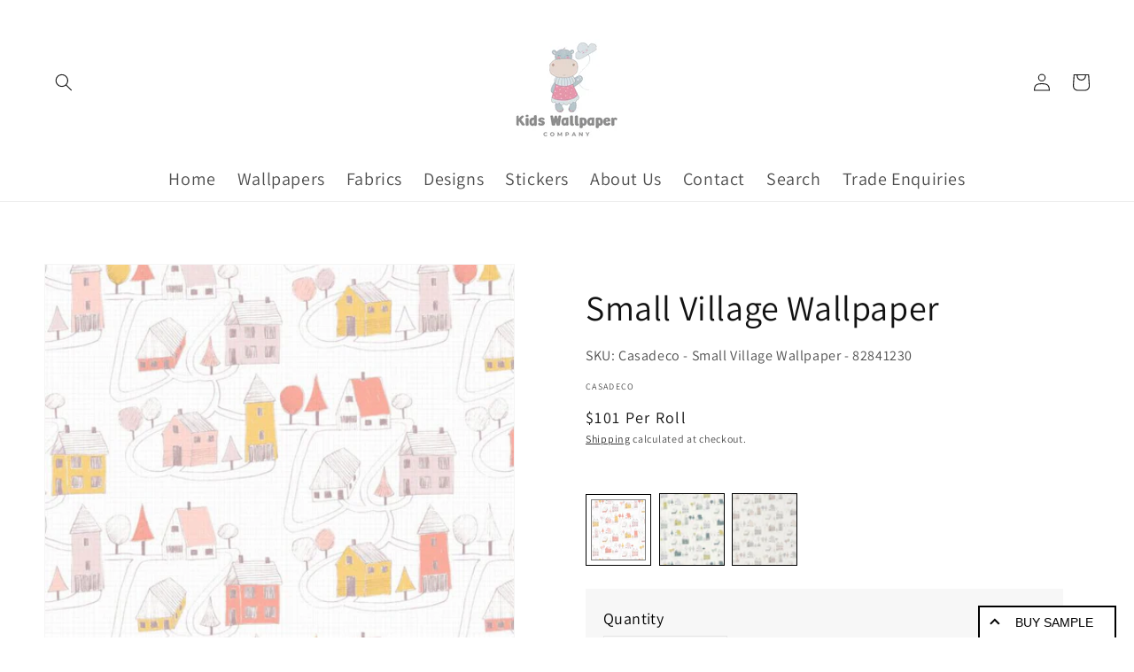

--- FILE ---
content_type: text/javascript; charset=utf-8
request_url: https://kidswallpapercompany.com/products/small-village-wallpaper-fairytale-childrens-wallpaper.js
body_size: 729
content:
{"id":6855279902767,"title":"Small Village Wallpaper","handle":"small-village-wallpaper-fairytale-childrens-wallpaper","description":"\u003cp\u003e\u003cspan\u003e\u003c\/span\u003e\u003cu data-mce-fragment=\"1\"\u003eProduct Information:\u003c\/u\u003e\u003c\/p\u003e\n\u003cp data-mce-fragment=\"1\"\u003ePoetry, tenderness and imagination…embark on an extraordinary and colourful journey full of fantastic stories in this Happy Dreams wallpaper collection.! \u003c\/p\u003e\n\u003cp data-mce-fragment=\"1\"\u003eRoll width: 20.87\"                Roll length: 397.64\"             \u003c\/p\u003e\n\u003cp data-mce-fragment=\"1\"\u003ePattern repeat: 20.87\"         Design match: NA\u003c\/p\u003e","published_at":"2022-01-30T12:41:43-05:00","created_at":"2022-01-23T01:00:39-05:00","vendor":"Casadeco","type":"Fairytale","tags":["blue","fairytale","pink","silver","wallpaper"],"price":10100,"price_min":10100,"price_max":10100,"available":true,"price_varies":false,"compare_at_price":null,"compare_at_price_min":0,"compare_at_price_max":0,"compare_at_price_varies":false,"variants":[{"id":40445569531951,"title":"Pink","option1":"Pink","option2":null,"option3":null,"sku":"Casadeco - Small Village Wallpaper - 82841230","requires_shipping":true,"taxable":true,"featured_image":{"id":30618665713711,"product_id":6855279902767,"position":1,"created_at":"2022-01-23T01:01:20-05:00","updated_at":"2022-01-23T01:01:21-05:00","alt":"Small Village Nursery Wallpaper - Pink","width":650,"height":722,"src":"https:\/\/cdn.shopify.com\/s\/files\/1\/0557\/9345\/1055\/products\/82841230-1-CHILDRENSWALLPAPER.jpg?v=1642917681","variant_ids":[40445569531951]},"available":true,"name":"Small Village Wallpaper - Pink","public_title":"Pink","options":["Pink"],"price":10100,"weight":454,"compare_at_price":null,"inventory_management":"shopify","barcode":"655479539126.00","featured_media":{"alt":"Small Village Nursery Wallpaper - Pink","id":22986326835247,"position":1,"preview_image":{"aspect_ratio":0.9,"height":722,"width":650,"src":"https:\/\/cdn.shopify.com\/s\/files\/1\/0557\/9345\/1055\/products\/82841230-1-CHILDRENSWALLPAPER.jpg?v=1642917681"}},"requires_selling_plan":false,"selling_plan_allocations":[]},{"id":40445569564719,"title":"Blue","option1":"Blue","option2":null,"option3":null,"sku":"Casadeco - Small Village Wallpaper - 82847128","requires_shipping":true,"taxable":true,"featured_image":{"id":30618666565679,"product_id":6855279902767,"position":3,"created_at":"2022-01-23T01:01:28-05:00","updated_at":"2022-01-23T01:01:30-05:00","alt":"Small Village Nursery Wallpaper - Blue","width":650,"height":722,"src":"https:\/\/cdn.shopify.com\/s\/files\/1\/0557\/9345\/1055\/products\/82847128-1-CHILDRENSWALLPAPER.jpg?v=1642917690","variant_ids":[40445569564719]},"available":true,"name":"Small Village Wallpaper - Blue","public_title":"Blue","options":["Blue"],"price":10100,"weight":454,"compare_at_price":null,"inventory_management":"shopify","barcode":"655479865553.00","featured_media":{"alt":"Small Village Nursery Wallpaper - Blue","id":22986327588911,"position":3,"preview_image":{"aspect_ratio":0.9,"height":722,"width":650,"src":"https:\/\/cdn.shopify.com\/s\/files\/1\/0557\/9345\/1055\/products\/82847128-1-CHILDRENSWALLPAPER.jpg?v=1642917690"}},"requires_selling_plan":false,"selling_plan_allocations":[]},{"id":40445541580847,"title":"Silver","option1":"Silver","option2":null,"option3":null,"sku":"Casadeco - Small Village Wallpaper - 82841329","requires_shipping":true,"taxable":true,"featured_image":{"id":30618667352111,"product_id":6855279902767,"position":4,"created_at":"2022-01-23T01:01:36-05:00","updated_at":"2022-01-23T01:01:37-05:00","alt":"Small Village Nursery Wallpaper - Blue","width":650,"height":722,"src":"https:\/\/cdn.shopify.com\/s\/files\/1\/0557\/9345\/1055\/products\/82841329-1-CHILDRENSWALLPAPER.jpg?v=1642917697","variant_ids":[40445541580847]},"available":true,"name":"Small Village Wallpaper - Silver","public_title":"Silver","options":["Silver"],"price":10100,"weight":454,"compare_at_price":null,"inventory_management":"shopify","barcode":"655479537054.00","featured_media":{"alt":"Small Village Nursery Wallpaper - Blue","id":22986328473647,"position":4,"preview_image":{"aspect_ratio":0.9,"height":722,"width":650,"src":"https:\/\/cdn.shopify.com\/s\/files\/1\/0557\/9345\/1055\/products\/82841329-1-CHILDRENSWALLPAPER.jpg?v=1642917697"}},"requires_selling_plan":false,"selling_plan_allocations":[]}],"images":["\/\/cdn.shopify.com\/s\/files\/1\/0557\/9345\/1055\/products\/82841230-1-CHILDRENSWALLPAPER.jpg?v=1642917681","\/\/cdn.shopify.com\/s\/files\/1\/0557\/9345\/1055\/products\/82841230-2-CHILDRENSWALLPAPER.jpg?v=1642917681","\/\/cdn.shopify.com\/s\/files\/1\/0557\/9345\/1055\/products\/82847128-1-CHILDRENSWALLPAPER.jpg?v=1642917690","\/\/cdn.shopify.com\/s\/files\/1\/0557\/9345\/1055\/products\/82841329-1-CHILDRENSWALLPAPER.jpg?v=1642917697"],"featured_image":"\/\/cdn.shopify.com\/s\/files\/1\/0557\/9345\/1055\/products\/82841230-1-CHILDRENSWALLPAPER.jpg?v=1642917681","options":[{"name":"Color","position":1,"values":["Pink","Blue","Silver"]}],"url":"\/products\/small-village-wallpaper-fairytale-childrens-wallpaper","media":[{"alt":"Small Village Nursery Wallpaper - Pink","id":22986326835247,"position":1,"preview_image":{"aspect_ratio":0.9,"height":722,"width":650,"src":"https:\/\/cdn.shopify.com\/s\/files\/1\/0557\/9345\/1055\/products\/82841230-1-CHILDRENSWALLPAPER.jpg?v=1642917681"},"aspect_ratio":0.9,"height":722,"media_type":"image","src":"https:\/\/cdn.shopify.com\/s\/files\/1\/0557\/9345\/1055\/products\/82841230-1-CHILDRENSWALLPAPER.jpg?v=1642917681","width":650},{"alt":"Small Village Nursery Room Wallpaper - Pink","id":22986326868015,"position":2,"preview_image":{"aspect_ratio":0.9,"height":722,"width":650,"src":"https:\/\/cdn.shopify.com\/s\/files\/1\/0557\/9345\/1055\/products\/82841230-2-CHILDRENSWALLPAPER.jpg?v=1642917681"},"aspect_ratio":0.9,"height":722,"media_type":"image","src":"https:\/\/cdn.shopify.com\/s\/files\/1\/0557\/9345\/1055\/products\/82841230-2-CHILDRENSWALLPAPER.jpg?v=1642917681","width":650},{"alt":"Small Village Nursery Wallpaper - Blue","id":22986327588911,"position":3,"preview_image":{"aspect_ratio":0.9,"height":722,"width":650,"src":"https:\/\/cdn.shopify.com\/s\/files\/1\/0557\/9345\/1055\/products\/82847128-1-CHILDRENSWALLPAPER.jpg?v=1642917690"},"aspect_ratio":0.9,"height":722,"media_type":"image","src":"https:\/\/cdn.shopify.com\/s\/files\/1\/0557\/9345\/1055\/products\/82847128-1-CHILDRENSWALLPAPER.jpg?v=1642917690","width":650},{"alt":"Small Village Nursery Wallpaper - Blue","id":22986328473647,"position":4,"preview_image":{"aspect_ratio":0.9,"height":722,"width":650,"src":"https:\/\/cdn.shopify.com\/s\/files\/1\/0557\/9345\/1055\/products\/82841329-1-CHILDRENSWALLPAPER.jpg?v=1642917697"},"aspect_ratio":0.9,"height":722,"media_type":"image","src":"https:\/\/cdn.shopify.com\/s\/files\/1\/0557\/9345\/1055\/products\/82841329-1-CHILDRENSWALLPAPER.jpg?v=1642917697","width":650}],"requires_selling_plan":false,"selling_plan_groups":[]}